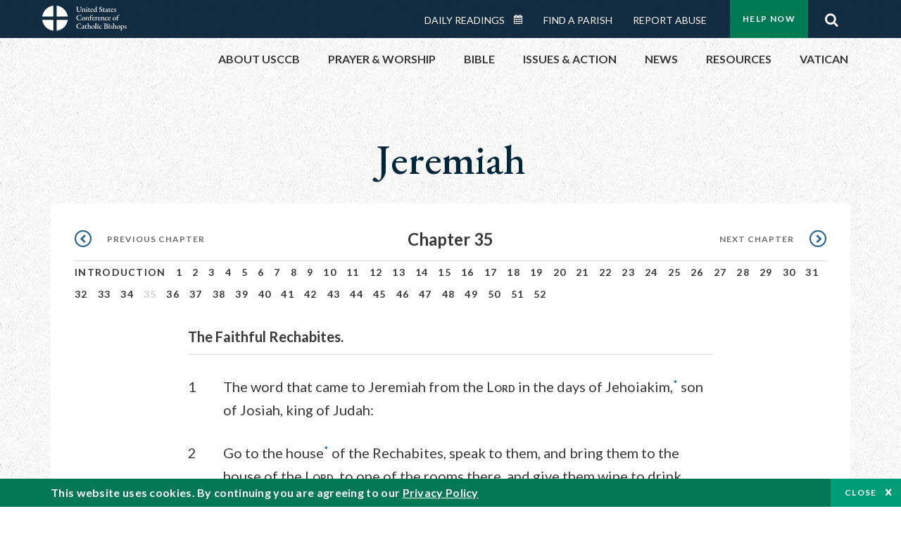

--- FILE ---
content_type: text/html; charset=UTF-8
request_url: https://bible.usccb.org/bible/jeremiah/35
body_size: 14793
content:
<!DOCTYPE html>
<html lang="en" dir="ltr" prefix="og: https://ogp.me/ns#">
  <head>
<!-- Google Tag Manager -->
<script>(function(w,d,s,l,i){w[l]=w[l]||[];w[l].push({'gtm.start':
new Date().getTime(),event:'gtm.js'});var f=d.getElementsByTagName(s)[0],
j=d.createElement(s),dl=l!='dataLayer'?'&l='+l:'';j.async=true;j.src=
'https://www.googletagmanager.com/gtm.js?id='+i+dl;f.parentNode.insertBefore(j,f);
})(window,document,'script','dataLayer','GTM-5JHPTP');</script>
<!-- End Google Tag Manager -->
    <meta charset="utf-8" />
<meta name="description" content="CHAPTER 35 The Faithful Rechabites. 1The word that came to Jeremiah from the LORD in the days of Jehoiakim,* son of Josiah, king of Judah: 2Go to the house* of the Rechabites, speak to them, and bring them to the house of the LORD, to one of the rooms there, and give them wine to drin" />
<link rel="canonical" href="https://bible.usccb.org/bible/jeremiah/35" />
<meta property="og:site_name" content="USCCB" />
<meta property="og:url" content="https://bible.usccb.org/bible/jeremiah/35" />
<meta property="og:title" content="Jeremiah, CHAPTER 35" />
<meta property="og:description" content="Daily Bible Readings, Podcast Audio and Videos and Prayers brought to you by the United States Conference of Catholic Bishops." />
<meta property="og:image" content="https://bible.usccb.org/sites/default/files/usccb_logo_text.png" />
<meta property="og:image:url" content="https://bible.usccb.org/sites/default/files/usccb_logo_text.png" />
<meta name="twitter:card" content="summary_large_image" />
<meta name="twitter:title" content="Jeremiah, CHAPTER 35" />
<meta name="twitter:site" content="@usccb" />
<meta name="twitter:description" content="Daily Bible Readings, Podcast Audio and Videos and Prayers brought to you by the United States Conference of Catholic Bishops." />
<meta name="twitter:creator" content="@usccb" />
<meta name="twitter:image" content="https://bible.usccb.org/sites/default/files/usccb_logo_text.png" />
<meta name="Generator" content="Drupal 10 (https://www.drupal.org)" />
<meta name="MobileOptimized" content="width" />
<meta name="HandheldFriendly" content="true" />
<meta name="viewport" content="width=device-width, initial-scale=1.0" />
<meta property="og:url" content="https://bible.usccb.org/bible/jeremiah/35" />
<meta property="og:title" content="Jeremiah, CHAPTER 35 | USCCB" />
<meta property="og:image" content="https://bible.usccb.org/themes/custom/usccb_readings/images/share.jpg" />
<meta property="twitter:card" content="summary" />
<meta property="twitter:title" content="Jeremiah, CHAPTER 35 | USCCB" />
<meta property="twitter:image" content="https://bible.usccb.org/themes/custom/usccb_readings/images/share.jpg" />
<meta property="twitter:url" content="https://bible.usccb.org/bible/jeremiah/35" />
<link rel="alternate" type="text/markdown" title="Jeremiah, CHAPTER 35" href="https://bible.usccb.org/bible/jeremiah/35.md" />
<link rel="icon" href="/sites/default/files/Ox8RYeG3.ico" type="image/vnd.microsoft.icon" />
<link rel="alternate" hreflang="en" href="https://bible.usccb.org/bible/jeremiah/35" />
<link rel="amphtml" href="https://bible.usccb.org/bible/jeremiah/35?amp" />

    <title>Jeremiah, CHAPTER 35 | USCCB</title>
    <link rel="stylesheet" media="all" href="/sites/default/files/css/css_nwZEUMRor3e8VPqiNcx6BoIMwMl2SFRjfI7g1g0NedM.css?delta=0&amp;language=en&amp;theme=usccb_readings&amp;include=eJxtjMEOAiEMRH8It59ESplgYwFDQbN-vZs1evIy780chjUWbcQngrChZR70lW1eURHE2H2nxP7zCncu8CB9gFoflU1fCFhRer8pDtS7KTcB_Rtj4oHgu0_Uz_NykRQHOGsrTsV6Yrv43O3o4aF4Op251Z6X4Q3GGkkd" />
<link rel="stylesheet" media="all" href="/sites/default/files/css/css_JDMbDnyz3oec4pEYs8M3JJkUqP7WY31Muh8oNfhZC8c.css?delta=1&amp;language=en&amp;theme=usccb_readings&amp;include=eJxtjMEOAiEMRH8It59ESplgYwFDQbN-vZs1evIy780chjUWbcQngrChZR70lW1eURHE2H2nxP7zCncu8CB9gFoflU1fCFhRer8pDtS7KTcB_Rtj4oHgu0_Uz_NykRQHOGsrTsV6Yrv43O3o4aF4Op251Z6X4Q3GGkkd" />

    
    <meta name="msvalidate.01" content="3269934155CEF2C15973D293DE678355" />
  </head>
  <body class="path-node page-node-type-bible">
<!-- Google Tag Manager (noscript) -->
<noscript><iframe src="https://www.googletagmanager.com/ns.html?id=GTM-5JHPTP"
height="0" width="0" style="display:none;visibility:hidden"></iframe></noscript>
<!-- End Google Tag Manager (noscript) -->
        <a href="#main-content" class="visually-hidden focusable skip-link">
      Skip to main content
    </a>
    
      <div class="dialog-off-canvas-main-canvas" data-off-canvas-main-canvas>
    <div class="layout-container">

  <header id="header" role="banner">
    <div class="container">
        <div class="region region-logo">
    <div id="block-ai-branding" class="block block-system block-system-branding-block">
  
    
        <a href="https://usccb.org" rel="home" class="site-logo">
      <img src="/themes/custom/usccb_readings/usccb-logo.svg" alt="Home" />
    </a>
      </div>

  </div>

        <div class="region region-header">
    <div class="wrapper">
      <div class="search-form block block-ai-search-form block-search-block" data-drupal-selector="search-form" id="block-searchblock">
  
    
  <span class="toggler icon-search"></span>
      <form action="/bible/jeremiah/35" method="post" id="search-form" accept-charset="UTF-8">
  <div class="js-form-item form-item js-form-type-textfield form-type-textfield js-form-item-search form-item-search form-no-label">
        <input data-drupal-selector="edit-search" type="text" id="edit-search" name="search" value="" size="60" maxlength="128" placeholder="Search" class="form-text" />

        </div>
<input data-drupal-selector="edit-submit" type="submit" id="edit-submit" name="op" value="Go" class="button js-form-submit form-submit" />
<input autocomplete="off" data-drupal-selector="form-czsbx2ykzsvclqcae3kwhgfxqn3zhrs-zv3lzzacwbi" type="hidden" name="form_build_id" value="form-CZsbx2ykzsvCLqCAe3Kwhgfxqn3zHRS-zV3lzZacWbI" />
<input data-drupal-selector="edit-search-form" type="hidden" name="form_id" value="search_form" />

</form>

  </div>


	<nav role="navigation" aria-labelledby="block-menu-top-buttons-menu" id="block-menu-top-buttons" class="block block-menu navigation menu--top-buttons">
            
  <h2 class="visually-hidden" id="block-menu-top-buttons-menu">Menu: Top Buttons</h2>
  

        
              <ul class="menu">
                                         
            
      <li class="menu-item mobile-off">
        <a href="https://usccb.org/help-now" class="btn big" target="_self" data-drupal-link-system-path="node/25731">Help Now</a>
              </li>
                                     
            
      <li class="menu-item mobile-on">
        <a href="https://bible.usccb.org/" class="btn big">Readings</a>
              </li>
                       
            
      <li class="menu-item">
        <a href="https://usccb.org/search" class="icon icon-search no-label" data-drupal-link-system-path="search">Search</a>
              </li>
        </ul>
  


  </nav>



	<nav role="navigation" aria-labelledby="block-menu-top-menu" id="block-menu-top" class="block block-menu navigation menu--top">
            
  <h2 class="visually-hidden" id="block-menu-top-menu">Menu: Top</h2>
  

        
              <ul class="menu">
                           
            
      <li class="menu-item">
        <a href="https://bible.usccb.org/" class="no-margin">Daily Readings</a>
              </li>
                       
            
      <li class="menu-item">
        <a href="https://bible.usccb.org/readings/calendar" class="icon-calendar no-name">Daily Readings Calendar</a>
              </li>
                       
            
      <li class="menu-item">
        <a href="https://usccb.org/mass-times" data-drupal-link-system-path="mass-times">Find a Parish</a>
              </li>
                       
            
      <li class="menu-item">
        <a href="https://usccb.org/committees/protection-children-young-people/how-report-abuse" data-drupal-link-system-path="node/51478">Report Abuse</a>
              </li>
        </ul>
  


  </nav>


    </div>
  </div>

    </div>
  </header>
  <div id="primary_menu" role="banner">
    <div class="container">
        <div class="region region-primary-menu">
    <div id="block-importedmenumain" class="block block-block-content block-block-content604d0cab-656d-4261-ab18-80c24d9bdbd0">
  
    
      
	<nav role="navigation" aria-labelledby="block-ai-main-menu-menu" id="block-ai-main-menu" class="block block-menu navigation menu--main">
            
  <h2 class="visually-hidden" id="block-ai-main-menu-menu">Main navigation</h2>
  

        
              <ul class="menu">
                                         
            
      <li class="menu-item mobile-on">
        <a href="https://bible.usccb.org/">Daily Readings</a>
              </li>
                       
            
      <li class="menu-item menu-item--expanded">
        <span class="linkoff">About USCCB</span>
                                <ul class="menu">
                           
            
      <li class="menu-item">
        <a href="https://usccb.org/about" data-drupal-link-system-path="node/25775">Our Role &amp; Mission</a>
              </li>
                       
            
      <li class="menu-item">
        <a href="https://usccb.org/about/strategic-plan">Mission Directive</a>
              </li>
                       
            
      <li class="menu-item">
        <a href="https://usccb.org/about/leadership" data-drupal-link-system-path="node/25809">Leadership</a>
              </li>
                       
            
      <li class="menu-item">
        <a href="https://usccb.org/about/bishops-and-dioceses" data-drupal-link-system-path="node/25779">Bishops and Dioceses</a>
              </li>
                       
            
      <li class="menu-item">
        <a href="https://usccb.org/offices" data-drupal-link-system-path="node/25825">Offices &amp; Committees</a>
              </li>
                       
            
      <li class="menu-item menu-item--collapsed">
        <a href="https://usccb.org/committees/communications/usccb-general-assemblies">Plenary Assemblies</a>
              </li>
                       
            
      <li class="menu-item">
        <a href="https://usccb.org/about/financial-reporting" data-drupal-link-system-path="node/25782">Financial Reporting</a>
              </li>
                       
            
      <li class="menu-item">
        <a href="https://usccb.org/careers" data-drupal-link-system-path="node/25777">Careers</a>
              </li>
                       
            
      <li class="menu-item">
        <a href="https://usccb.org/events" data-drupal-link-system-path="events">Events</a>
              </li>
                       
            
      <li class="menu-item">
        <a href="https://usccb.org/contact-us" data-drupal-link-system-path="node/25659">Contact</a>
              </li>
        </ul>
  
              </li>
                       
            
      <li class="menu-item menu-item--expanded">
        <span class="linkoff">Prayer &amp; Worship</span>
                                <ul class="menu">
                           
            
      <li class="menu-item">
        <a href="https://bible.usccb.org/readings/calendar">Daily Readings Calendar</a>
              </li>
                       
            
      <li class="menu-item">
        <a href="https://usccb.org/catholic-prayers" data-drupal-link-system-path="node/25816">Prayer</a>
              </li>
                       
            
      <li class="menu-item">
        <a href="https://usccb.org/mass-times" data-drupal-link-system-path="mass-times">Search Mass Times</a>
              </li>
                       
            
      <li class="menu-item">
        <a href="https://usccb.org/prayer-and-worship/the-mass" data-drupal-link-system-path="node/25850">The Mass</a>
              </li>
                       
            
      <li class="menu-item">
        <a href="https://usccb.org/prayer-and-worship/sacraments-and-sacramentals" data-drupal-link-system-path="node/25826">Sacraments</a>
              </li>
                       
            
      <li class="menu-item">
        <a href="https://usccb.org/prayer-and-worship/liturgy-of-the-hours" data-drupal-link-system-path="node/25818">Liturgy of the Hours</a>
              </li>
                       
            
      <li class="menu-item">
        <a href="https://usccb.org/prayer-worship/liturgical-year" data-drupal-link-system-path="node/49484">Liturgical Year &amp; Calendar</a>
              </li>
        </ul>
  
              </li>
                       
            
      <li class="menu-item menu-item--expanded">
        <span class="linkoff">Bible</span>
                                <ul class="menu">
                           
            
      <li class="menu-item">
        <a href="https://usccb.org/bible/understanding-the-bible" data-drupal-link-system-path="node/25778">Understanding the Bible</a>
              </li>
                       
            
      <li class="menu-item">
        <a href="https://bible.usccb.org/bible">Books of the Bible</a>
              </li>
                       
            
      <li class="menu-item">
        <a href="https://usccb.org/offices/new-american-bible/approved-translations-bible" data-drupal-link-system-path="node/41935">Approved Translations</a>
              </li>
                       
            
      <li class="menu-item">
        <a href="https://usccb.org/faq" data-drupal-link-system-path="taxonomy/term/8664">Bible FAQ</a>
              </li>
                       
            
      <li class="menu-item">
        <a href="https://usccb.org/offices/new-american-bible/study-materials" data-drupal-link-system-path="node/41917">Study Materials</a>
              </li>
                       
            
      <li class="menu-item">
        <a href="https://usccb.org/offices/new-american-bible/liturgy" data-drupal-link-system-path="node/41919">The Bible in Liturgy</a>
              </li>
                       
            
      <li class="menu-item">
        <a href="https://usccb.org/offices/new-american-bible/permissions" data-drupal-link-system-path="node/41922">Bible Permissions</a>
              </li>
        </ul>
  
              </li>
                       
            
      <li class="menu-item menu-item--expanded">
        <span class="linkoff">Issues &amp; Action</span>
                                <ul class="menu">
                                         
            
      <li class="menu-item menu-item--expanded opened no-closed">
        <span class="linkoff">Issues</span>
                                <ul class="menu">
                           
            
      <li class="menu-item">
        <a href="https://usccb.org/topics" data-drupal-link-system-path="node/25658">Topics</a>
              </li>
        </ul>
  
              </li>
                                     
            
      <li class="menu-item menu-item--expanded opened no-closed">
        <span class="linkoff">Act Now</span>
                                <ul class="menu">
                           
            
      <li class="menu-item">
        <a href="https://usccb.org/help-now" data-drupal-link-system-path="node/25731">Help Now</a>
              </li>
                       
            
      <li class="menu-item">
        <a href="https://usccb.org/take-action" data-drupal-link-system-path="node/30414">Take Action</a>
              </li>
                       
            
      <li class="menu-item">
        <a href="https://www.votervoice.net/USCCB/home" target="_blank">Contact Public Officials</a>
              </li>
                       
            
      <li class="menu-item">
        <a href="https://usccb.org/events" data-drupal-link-system-path="events">Meetings &amp; Events</a>
              </li>
                       
            
      <li class="menu-item">
        <a href="https://usccb.org/get-connected" data-drupal-link-system-path="node/25811">Get Connected</a>
              </li>
                       
            
      <li class="menu-item">
        <a href="https://usccb.org/issues-and-action/take-action-now/pray" data-drupal-link-system-path="node/25851">Pray</a>
              </li>
        </ul>
  
              </li>
        </ul>
  
              </li>
                                     
            
      <li class="menu-item menu-item--expanded align-right">
        <span class="linkoff">News</span>
                                <ul class="menu">
                           
            
      <li class="menu-item">
        <a href="https://usccb.org/newsroom" class="main-menu-link newsroom" data-drupal-link-system-path="newsroom">Newsroom</a>
              </li>
                       
            
      <li class="menu-item">
        <a href="https://usccb.org/newsroom?f%5B0%5D=type%3A9043" class="main-menu-link catholic-news-service" data-drupal-link-query="{&quot;f&quot;:[&quot;type:9043&quot;]}" data-drupal-link-system-path="newsroom">Catholic News Service</a>
              </li>
                       
            
      <li class="menu-item">
        <a href="https://usccb.org/offices/public-affairs" data-drupal-link-system-path="node/40">Public Affairs</a>
              </li>
                       
            
      <li class="menu-item">
        <a href="https://usccb.org/podcasts">Catholic Current Podcasts</a>
              </li>
        </ul>
  
              </li>
                                     
            
      <li class="menu-item menu-item--expanded align-right">
        <span class="linkoff">Resources</span>
                                <ul class="menu">
                           
            
      <li class="menu-item">
        <a href="https://usccb.org/resources" data-drupal-link-system-path="node/25748">Resource Library</a>
              </li>
                       
            
      <li class="menu-item">
        <a href="https://www.usccb.org/beliefs-and-teachings/what-we-believe/catechism/catechism-of-the-catholic-church">Catechism of the Catholic Church</a>
              </li>
                       
            
      <li class="menu-item">
        <a href="https://www.usccb.org/committees/jubilee-2025" title="Link to USCCB Jubilee 2025 ">Jubilee 2025</a>
              </li>
                       
            
      <li class="menu-item">
        <a href="https://usccb.org/get-connected" data-drupal-link-system-path="node/25811">Get Connected</a>
              </li>
                       
            
      <li class="menu-item">
        <a href="https://usccb.org/newsletters" data-drupal-link-system-path="node/50856">Newsletter Signup</a>
              </li>
                       
            
      <li class="menu-item">
        <a href="https://www.catholicnews.com/movie-reviews/" target="_blank">Movie Reviews</a>
              </li>
                       
            
      <li class="menu-item">
        <a href="https://usccb.org/events" data-drupal-link-system-path="events">Events Calendar</a>
              </li>
        </ul>
  
              </li>
                                     
            
      <li class="menu-item menu-item--expanded align-right">
        <span title="Link list for Vatican website">Vatican</span>
                                <ul class="menu">
                           
            
      <li class="menu-item">
        <a href="https://www.vatican.va/content/vatican/en.html" title="The Holy See Website">The Holy See</a>
              </li>
                       
            
      <li class="menu-item">
        <a href="https://www.vaticannews.va/" title="News from the Vatican website">Vatican News</a>
              </li>
        </ul>
  
              </li>
        </ul>
  


  </nav>

  </div>
<div id="block-colorlogo" class="b-color-logo block block-block-content block-block-contentac11a3d7-d882-4a0b-868e-977b3c672af2">
  
    
      
	<p><a href="/"><img alt="United States Conference of Catholic Bishops" data-entity-type="file" data-entity-uuid="be71ae96-e4ab-488a-adc1-259f103ab267" src="/sites/default/files/inline-images/usccb-logo-color.png" width="600" height="180" loading="lazy"></a></p>


  </div>
<div class="search-form mobile block block-ai-search-form block-search-block" data-drupal-selector="search-form-2" id="block-searchblock-2">
  
    
      <form action="/bible/jeremiah/35" method="post" id="search-form--2" accept-charset="UTF-8">
  <div class="js-form-item form-item js-form-type-textfield form-type-textfield js-form-item-search form-item-search form-no-label">
        <input data-drupal-selector="edit-search" type="text" id="edit-search--2" name="search" value="" size="60" maxlength="128" placeholder="Search" class="form-text" />

        </div>
<input data-drupal-selector="edit-submit" type="submit" id="edit-submit--2" name="op" value="Go" class="button js-form-submit form-submit" />
<input autocomplete="off" data-drupal-selector="form-2t1txoslad5opz0ypfopm3foub6s6vroshxyvllba-0" type="hidden" name="form_build_id" value="form-2T1txOslAd5OPZ0YPFopM3fouB6s6vROShXYvLlbA-0" />
<input data-drupal-selector="edit-search-form-2" type="hidden" name="form_id" value="search_form" />

</form>

  </div>

  </div>

    </div>
  </div>

  

  

  

  

  <main id="page" role="main">
    <div id="page-container">
      <a id="main-content" tabindex="-1"></a>      <div class="layout-content">
          <div class="region region-content">
    <div data-drupal-messages-fallback class="hidden"></div>
<div id="block-usccb-readings-content" class="block block-system block-system-main-block">
  
    
      <div class="wr-block b-title-page padding-top-s padding-bottom-xxs to-center">
  <div class="container">
    <div class="row">
      <div class="p-wrap">
        <div class="innerblock">
          <h1 class="title-page">Jeremiah</h1>
        </div>
      </div>
    </div>
  </div>
</div>
<div class="page-container book-page">
  <div class="content">
    <div class="wr-block b-pager padding-top-s border-bottom">
      <div class="container">
        <div class="row">
          <div class="p-wrap">
            <div class="innerblock">
              <nav class="pager" role="navigation" aria-labelledby="pagination-heading">
                <h4 class="pager__heading visually-hidden">Pagination</h4>
                <ul class="pager__items js-pager__items">
                  <li class="pager__item pager__item--previous disabled">
                                                                    <a href="/bible/jeremiah/34" title="Go to previous page" rel="prev">
                          <span class="visually-hidden">Previous chapter</span>
                          <span aria-hidden="true">Previous chapter</span
                        >
                        </a>
                                      </li>
                  <li class="pager__item is-active">Chapter 35</li>
                  <li class="pager__item pager__item--next">
                                        <a href="/bible/jeremiah/36" title="Go to next page" rel="next">
                                          <span class="visually-hidden">Next chapter</span>
                      <span aria-hidden="true">Next chapter</span>
                                        </a>
                                      </li>
                </ul>
              </nav>
            </div>
          </div>
        </div>
      </div>
    </div>
    <div class="wr-block b-contents">
      <div class="container">
        <div class="row">
          <div class="p-wrap">
            <div class="innerblock">
                <div class="views-element-container"><div class="view view-bible-navigation view-id-bible_navigation view-display-id-block_1 js-view-dom-id-ca3d124d414f92a67bab65abf836e19a63865d752f1077f32497174b95c4125b">
  
    
      
      <div class="view-content">
      <div class="item-list">
  
  <ul class="items">

          <li><div class="views-field views-field-name"><span class="field-content">            <a href="/bible/jeremiah/0">Introduction</a>
    </span></div></li>
          <li><div class="views-field views-field-name"><span class="field-content">            <a href="/bible/jeremiah/1">1</a>
    </span></div></li>
          <li><div class="views-field views-field-name"><span class="field-content">            <a href="/bible/jeremiah/2">2</a>
    </span></div></li>
          <li><div class="views-field views-field-name"><span class="field-content">            <a href="/bible/jeremiah/3">3</a>
    </span></div></li>
          <li><div class="views-field views-field-name"><span class="field-content">            <a href="/bible/jeremiah/4">4</a>
    </span></div></li>
          <li><div class="views-field views-field-name"><span class="field-content">            <a href="/bible/jeremiah/5">5</a>
    </span></div></li>
          <li><div class="views-field views-field-name"><span class="field-content">            <a href="/bible/jeremiah/6">6</a>
    </span></div></li>
          <li><div class="views-field views-field-name"><span class="field-content">            <a href="/bible/jeremiah/7">7</a>
    </span></div></li>
          <li><div class="views-field views-field-name"><span class="field-content">            <a href="/bible/jeremiah/8">8</a>
    </span></div></li>
          <li><div class="views-field views-field-name"><span class="field-content">            <a href="/bible/jeremiah/9">9</a>
    </span></div></li>
          <li><div class="views-field views-field-name"><span class="field-content">            <a href="/bible/jeremiah/10">10</a>
    </span></div></li>
          <li><div class="views-field views-field-name"><span class="field-content">            <a href="/bible/jeremiah/11">11</a>
    </span></div></li>
          <li><div class="views-field views-field-name"><span class="field-content">            <a href="/bible/jeremiah/12">12</a>
    </span></div></li>
          <li><div class="views-field views-field-name"><span class="field-content">            <a href="/bible/jeremiah/13">13</a>
    </span></div></li>
          <li><div class="views-field views-field-name"><span class="field-content">            <a href="/bible/jeremiah/14">14</a>
    </span></div></li>
          <li><div class="views-field views-field-name"><span class="field-content">            <a href="/bible/jeremiah/15">15</a>
    </span></div></li>
          <li><div class="views-field views-field-name"><span class="field-content">            <a href="/bible/jeremiah/16">16</a>
    </span></div></li>
          <li><div class="views-field views-field-name"><span class="field-content">            <a href="/bible/jeremiah/17">17</a>
    </span></div></li>
          <li><div class="views-field views-field-name"><span class="field-content">            <a href="/bible/jeremiah/18">18</a>
    </span></div></li>
          <li><div class="views-field views-field-name"><span class="field-content">            <a href="/bible/jeremiah/19">19</a>
    </span></div></li>
          <li><div class="views-field views-field-name"><span class="field-content">            <a href="/bible/jeremiah/20">20</a>
    </span></div></li>
          <li><div class="views-field views-field-name"><span class="field-content">            <a href="/bible/jeremiah/21">21</a>
    </span></div></li>
          <li><div class="views-field views-field-name"><span class="field-content">            <a href="/bible/jeremiah/22">22</a>
    </span></div></li>
          <li><div class="views-field views-field-name"><span class="field-content">            <a href="/bible/jeremiah/23">23</a>
    </span></div></li>
          <li><div class="views-field views-field-name"><span class="field-content">            <a href="/bible/jeremiah/24">24</a>
    </span></div></li>
          <li><div class="views-field views-field-name"><span class="field-content">            <a href="/bible/jeremiah/25">25</a>
    </span></div></li>
          <li><div class="views-field views-field-name"><span class="field-content">            <a href="/bible/jeremiah/26">26</a>
    </span></div></li>
          <li><div class="views-field views-field-name"><span class="field-content">            <a href="/bible/jeremiah/27">27</a>
    </span></div></li>
          <li><div class="views-field views-field-name"><span class="field-content">            <a href="/bible/jeremiah/28">28</a>
    </span></div></li>
          <li><div class="views-field views-field-name"><span class="field-content">            <a href="/bible/jeremiah/29">29</a>
    </span></div></li>
          <li><div class="views-field views-field-name"><span class="field-content">            <a href="/bible/jeremiah/30">30</a>
    </span></div></li>
          <li><div class="views-field views-field-name"><span class="field-content">            <a href="/bible/jeremiah/31">31</a>
    </span></div></li>
          <li><div class="views-field views-field-name"><span class="field-content">            <a href="/bible/jeremiah/32">32</a>
    </span></div></li>
          <li><div class="views-field views-field-name"><span class="field-content">            <a href="/bible/jeremiah/33">33</a>
    </span></div></li>
          <li><div class="views-field views-field-name"><span class="field-content">            <a href="/bible/jeremiah/34">34</a>
    </span></div></li>
          <li><div class="views-field views-field-name"><span class="field-content">            35
    </span></div></li>
          <li><div class="views-field views-field-name"><span class="field-content">            <a href="/bible/jeremiah/36">36</a>
    </span></div></li>
          <li><div class="views-field views-field-name"><span class="field-content">            <a href="/bible/jeremiah/37">37</a>
    </span></div></li>
          <li><div class="views-field views-field-name"><span class="field-content">            <a href="/bible/jeremiah/38">38</a>
    </span></div></li>
          <li><div class="views-field views-field-name"><span class="field-content">            <a href="/bible/jeremiah/39">39</a>
    </span></div></li>
          <li><div class="views-field views-field-name"><span class="field-content">            <a href="/bible/jeremiah/40">40</a>
    </span></div></li>
          <li><div class="views-field views-field-name"><span class="field-content">            <a href="/bible/jeremiah/41">41</a>
    </span></div></li>
          <li><div class="views-field views-field-name"><span class="field-content">            <a href="/bible/jeremiah/42">42</a>
    </span></div></li>
          <li><div class="views-field views-field-name"><span class="field-content">            <a href="/bible/jeremiah/43">43</a>
    </span></div></li>
          <li><div class="views-field views-field-name"><span class="field-content">            <a href="/bible/jeremiah/44">44</a>
    </span></div></li>
          <li><div class="views-field views-field-name"><span class="field-content">            <a href="/bible/jeremiah/45">45</a>
    </span></div></li>
          <li><div class="views-field views-field-name"><span class="field-content">            <a href="/bible/jeremiah/46">46</a>
    </span></div></li>
          <li><div class="views-field views-field-name"><span class="field-content">            <a href="/bible/jeremiah/47">47</a>
    </span></div></li>
          <li><div class="views-field views-field-name"><span class="field-content">            <a href="/bible/jeremiah/48">48</a>
    </span></div></li>
          <li><div class="views-field views-field-name"><span class="field-content">            <a href="/bible/jeremiah/49">49</a>
    </span></div></li>
          <li><div class="views-field views-field-name"><span class="field-content">            <a href="/bible/jeremiah/50">50</a>
    </span></div></li>
          <li><div class="views-field views-field-name"><span class="field-content">            <a href="/bible/jeremiah/51">51</a>
    </span></div></li>
          <li><div class="views-field views-field-name"><span class="field-content">            <a href="/bible/jeremiah/52">52</a>
    </span></div></li>
    
  </ul>

</div>

    </div>
  
          </div>
</div>

            </div>
          </div>
        </div>
      </div>
    </div>

    <div class="p-wrap col-lg-10 offset-lg-1 col-xl-8 offset-xl-2 col-xxl-6 offset-xxl-3 ">
      <div class="row-2">
        
        <div class="contentarea" id="scribeI"><h3 class=",chŠ" id="30035000">CHAPTER 35</h3>
<p class="pf"><b>The Faithful Rechabites.</b>
<a name="30035001"><span class="bcv">1</span>The word that came to Jeremiah from the L<small>ORD</small> in the days of Jehoiakim,<a class="fnref" href="#30035001-1"><sup>*</sup></a> son of Josiah, king of Judah:
<a name="30035002"><span class="bcv">2</span>Go to the house<a class="fnref" href="#30035002-1"><sup>*</sup></a> of the Rechabites, speak to them, and bring them to the house of the L<small>ORD</small>, to one of the rooms there, and give them wine to drink.
<a name="30035003"><span class="bcv">3</span>So I took Jaazaniah, son of Jeremiah, son of Habazziniah, his brothers and all his sons—the whole house of the Rechabites—
<a name="30035004"><span class="bcv">4</span>and I brought them to the house of the L<small>ORD</small>, to the room of the sons of Hanan,<a class="fnref" href="#30035004-1"><sup>*</sup></a> son of Igdaliah, the man of God, next to the room of the princes above the room of Maaseiah, son of Shallum, the guard at the entrance.
<a name="30035005"><span class="bcv">5</span>I set before the Rechabites bowls full of wine, and cups, and said to them, “Drink some wine.”
</a></a></a></a></a></p>
<p>
<a name="30035006"><span class="bcv">6</span>“We do not drink wine,” they said to me; “Jonadab,<a class="fnref" href="#30035006-1"><sup>*</sup></a> Rechab’s son, our father, commanded us, ‘Neither you nor your children shall ever drink wine.<a class="enref" href="#30035006-a"><sup>a</sup></a>
<a name="30035007"><span class="bcv">7</span>Build no house and sow no seed; do not plant vineyards or own any. You must dwell in tents all your lives, so that you may live long on the land where you live as resident aliens.’
<a name="30035008"><span class="bcv">8</span>We have obeyed Jonadab, Rechab’s son, our father, in everything that he commanded us: not drinking wine as long as we live—neither we nor our wives nor our sons nor our daughters;
<a name="30035009"><span class="bcv">9</span>not building houses to live in; not owning vineyards or fields or crops.
<a name="30035010"><span class="bcv">10</span>We live in tents, doing everything our father Jonadab commanded us.
<a name="30035011"><span class="bcv">11</span>But when Nebuchadnezzar, king of Babylon, invaded this land, we said, ‘Come, let us go into Jerusalem to escape the army of the Chaldeans and the army of the Arameans.’<a class="fnref" href="#30035011-1"><sup>*</sup></a> That is why we are now living in Jerusalem.”<a class="enref" href="#30035011-b"><sup>b</sup></a>
</a></a></a></a></a></a></p>
<p>
<a name="30035012"><span class="bcv">12</span>Then the word of the L<small>ORD</small> came to Jeremiah:
<a name="30035013"><span class="bcv">13</span>Thus says the L<small>ORD</small> of hosts, the God of Israel: Go, say to the people of Judah and to the inhabitants of Jerusalem: Will you not take correction and obey my words?—oracle of the L<small>ORD</small>.<a class="enref" href="#30035013-c"><sup>c</sup></a>
<a name="30035014"><span class="bcv">14</span>The words of Jonadab, Rechab’s son, by which he commanded his children not to drink wine, have been upheld: to this day they have not drunk wine; they obeyed their ancestor’s command. I, however, have spoken to you time and again. But you did not obey me!<a class="enref" href="#30035014-d"><sup>d</sup></a>
<a name="30035015"><span class="bcv">15</span>Time and again I sent you all my servants the prophets, saying: Turn away, each of you, from your evil way and reform your actions! Do not follow other gods to serve them that you may remain in the land which I gave you and your ancestors. But you did not pay attention. You did not obey me.<a class="enref" href="#30035015-e"><sup>e</sup></a>
<a name="30035016"><span class="bcv">16</span>Yes, the children of Jonadab, Rechab’s son, upheld the command which their father laid on them. But this people has not obeyed me!
<a name="30035017"><span class="bcv">17</span>Now, therefore, says the L<small>ORD</small> God of hosts, the God of Israel: I will soon bring upon Judah and all the inhabitants of Jerusalem every evil with which I threatened them because I spoke but they did not obey, I called but they did not answer.<a class="enref" href="#30035017-f"><sup>f</sup></a>
</a></a></a></a></a></a></p>
<p>
<a name="30035018"><span class="bcv">18</span>But to the house of the Rechabites Jeremiah said: Thus says the L<small>ORD</small> of hosts, the God of Israel: Since you have obeyed the command of Jonadab, your father, kept all his commands and done everything he commanded you,
<a name="30035019"><span class="bcv">19</span>therefore, thus says the L<small>ORD</small> of hosts, the God of Israel: Never shall there fail to be a descendant of Jonadab, Rechab’s son, standing in my presence.
</a></a></p>
<p class="fn" id="30035001-1">* [<a href="https://bible.usccb.org/bible/jer/35?1#30035001">35:1</a>] <span class="ver">In the days of Jehoiakim</span>: probably in 599 or 598 B.C. (cf. <a href="https://bible.usccb.org/bible/2kgs/24?1#12024001">2&nbsp;Kgs 24:1</a>–<a href="https://bible.usccb.org/bible/2kgs/24?2#12024002">2</a>).</p>
<p class="fn" id="30035002-1">* [<a href="https://bible.usccb.org/bible/jer/35?2#30035002">35:2</a>] <span class="ver">House</span>: both members of the family of Rechab (cf. v. <a href="https://bible.usccb.org/bible/jer/35?3#30035003">3</a>) and the place where they live; cf. note on v. <a href="https://bible.usccb.org/bible/jer/35?11#30035011">11</a>. <span class="ver">The Rechabites</span>: traditionalists who rejected the settled agricultural and urban cultures to which other Israelites had assimilated, maintaining their loyalty to the Lord by perpetuating the semi-nomadic life of their distant ancestors (cf. <a href="https://bible.usccb.org/bible/2kgs/10?15#12010015">2&nbsp;Kgs 10:15</a>–<a href="https://bible.usccb.org/bible/2kgs/10?17#12010017">17</a>). Jeremiah contrasts their adherence to their vows with the Judahites’ disregard for divine commands.</p>
<p class="fn" id="30035004-1">* [<a href="https://bible.usccb.org/bible/jer/35?4#30035004">35:4</a>] <span class="ver">The sons of Hanan</span>: probably disciples of Hanan. <span class="ver">Man of God</span>: occurring only here in Jeremiah, the title frequently is applied to prophets: e.g., Samuel (<a href="https://bible.usccb.org/bible/1sm/9?6#09009006">1&nbsp;Sm 9:6</a>–<a href="https://bible.usccb.org/bible/1sm/9?10#09009010">10</a>), Elijah (<a href="https://bible.usccb.org/bible/2kgs/1?9#12001009">2&nbsp;Kgs 1:9</a>–<a href="https://bible.usccb.org/bible/2kgs/1?13#12001013">13</a>), Elisha (<a href="https://bible.usccb.org/bible/2kgs/4?#12004000">2&nbsp;Kgs 4</a>–<a href="https://bible.usccb.org/bible/2kgs/13?#12013000">13</a>). Whatever the function of the sons of Hanan, they encourage Jeremiah by lending him their room. <span class="ver">Maaseiah</span>: perhaps the father of the priest Zephaniah (<a href="https://bible.usccb.org/bible/jer/29?25#30029025">29:25</a>; <a href="https://bible.usccb.org/bible/jer/37?3#30037003">37:3</a>). <span class="ver">Guard at the entrance</span>: an important priestly responsibility (cf. <a href="https://bible.usccb.org/bible/jer/52?24#30052024">52:24</a>).</p>
<p class="fn" id="30035006-1">* [<a href="https://bible.usccb.org/bible/jer/35?6#30035006">35:6</a>] <span class="ver">Jonadab</span>: another spelling of Jehonadab, a contemporary of King Jehu; cf. <a href="https://bible.usccb.org/bible/2kgs/10?15#12010015">2&nbsp;Kgs 10:15</a>–<a href="https://bible.usccb.org/bible/2kgs/10?17#12010017">17</a>.</p>
<p class="fn" id="30035011-1">* [<a href="https://bible.usccb.org/bible/jer/35?11#30035011">35:11</a>] <span class="ver">The army of the Arameans</span>: Nebuchadnezzar enlisted the help of Judah’s neighbors in his assault on Jerusalem. <span class="ver">Living in Jerusalem</span>: the current military threat and the prospect of being killed or captured as plunder drove the Rechabites into the city and away from their tents.</p>
<p class="en" id="30035006-a">a. [<a href="https://bible.usccb.org/bible/jer/35?6#30035006">35:6</a>] <a href="https://bible.usccb.org/bible/jgs/4?17#07004017">Jgs 4:17</a>, <a href="https://bible.usccb.org/bible/jgs/4?24#07004024">24</a>; <a href="https://bible.usccb.org/bible/1sm/15?6#09015006">1&nbsp;Sm 15:6</a>; <a href="https://bible.usccb.org/bible/2kgs/10?15#12010015">2&nbsp;Kgs 10:15</a>–<a href="https://bible.usccb.org/bible/2kgs/10?17#12010017">17</a>.</p>
<p class="en" id="30035011-b">b. [<a href="https://bible.usccb.org/bible/jer/35?11#30035011">35:11</a>] <a href="https://bible.usccb.org/bible/2kgs/24?1#12024001">2&nbsp;Kgs 24:1</a>–<a href="https://bible.usccb.org/bible/2kgs/24?2#12024002">2</a>.</p>
<p class="en" id="30035013-c">c. [<a href="https://bible.usccb.org/bible/jer/35?13#30035013">35:13</a>] <a href="https://bible.usccb.org/bible/jer/32?33#30032033">Jer 32:33</a>.</p>
<p class="en" id="30035014-d">d. [<a href="https://bible.usccb.org/bible/jer/35?14#30035014">35:14</a>] <a href="https://bible.usccb.org/bible/jer/7?13#30007013">Jer 7:13</a>; <a href="https://bible.usccb.org/bible/jer/25?3#30025003">25:3</a>; <a href="https://bible.usccb.org/bible/2chr/36?15#14036015">2&nbsp;Chr 36:15</a>–<a href="https://bible.usccb.org/bible/2chr/36?16#14036016">16</a>.</p>
<p class="en" id="30035015-e">e. [<a href="https://bible.usccb.org/bible/jer/35?15#30035015">35:15</a>] <a href="https://bible.usccb.org/bible/jer/25?4#30025004">Jer 25:4</a>–<a href="https://bible.usccb.org/bible/jer/25?5#30025005">5</a>, <a href="https://bible.usccb.org/bible/jer/25?7#30025007">7</a>.</p>
<p class="en" id="30035017-f">f. [<a href="https://bible.usccb.org/bible/jer/35?17#30035017">35:17</a>] <a href="https://bible.usccb.org/bible/jer/11?8#30011008">Jer 11:8</a>–<a href="https://bible.usccb.org/bible/jer/11?9#30011009">9</a>.</p>
<h2 class="bksect">VII. JEREMIAH AND THE FALL OF JERUSALEM</h2>
</div>
        
        <div class="wr-block b-button-container social border-top padding-top-xxs bg-white ">
          <div class="container">
            <div class="row">
                <div class="p-wrap">
                  <div class="innerblock">
                    <div class="addthis_inline_share_toolbox"></div>
                  </div>
                </div>
            </div>
          </div>
        </div>
        <div class="b-note wr-block small padding-top-l padding-bottom-xxs bg-white">
          <div class="container">
            <div class="row">
              <div class="p-wrap">
                <div class="innerblock">
                  <p>Copyright 2019-2026 USCCB, please review our <a href="/about/privacy-policy.cfm">Privacy Policy</a></p>
                </div>
              </div>
            </div>
          </div>
        </div>
      </div>
    </div>

    <div class="wr-block b-pager padding-top-xxs padding-bottom-xs border-top">
      <div class="container">
        <div class="row">
          <div class="p-wrap">
            <div class="innerblock">
              <nav class="pager" role="navigation" aria-labelledby="pagination-heading">
                <h4 class="pager__heading visually-hidden">Pagination</h4>
                <ul class="pager__items js-pager__items">
                  <li class="pager__item pager__item--previous disabled">
                                                                    <a href="/bible/jeremiah/34" title="Go to previous page" rel="prev">
                          <span class="visually-hidden">Previous chapter</span>
                          <span aria-hidden="true">Previous chapter</span
                        >
                        </a>
                                      </li>
                  <li class="pager__item is-active">Chapter 35</li>
                  <li class="pager__item pager__item--next">
                                        <a href="/bible/jeremiah/36" title="Go to next page" rel="next">
                                          <span class="visually-hidden">Next chapter</span>
                      <span aria-hidden="true">Next chapter</span>
                                        </a>
                                      </li>
                </ul>
              </nav>
            </div>
          </div>
        </div>
      </div>
    </div>
  </div>
</div>


  </div>

  </div>

      </div>
      
          </div>
  </main>
</div>
<footer id="footer" role="contentinfo">
    <div class="footer-top">
    <div id="block-importedfooter" class="block block-block-content block-block-contentb9bf0ef6-3238-49bf-88a2-de302da51266">
  
    
      
	<footer id="footer" role="contentinfo">
    <div class="footer-top">
    <div id="block-footer-top" class="wr-block b-button-container to-center padding-top-xl padding-bottom-m border-bottom block-system block-system-menu-blockfooter-top">
  <div class="container">
    <div class="row">
      <div class="p-wrap">
        <div class="innerblock">
          
                      <h2>Dive into God's Word</h2>
                    
                      
              <ul class="menu-list">
                    <li class="menu-item">
        <a href="https://bible.usccb.org/" class="btn ocean light-blue transparent">Daily Readings</a>
              </li>
                <li class="menu-item">
        <a href="https://bible.usccb.org/podcasts/audio" class="btn ocean light-blue transparent">Listen to Podcasts</a>
              </li>
                <li class="menu-item">
        <a href="https://bible.usccb.org/podcasts/video" class="btn ocean light-blue transparent">Watch our Videos</a>
              </li>
        </ul>
  


                  </div>
      </div>
    </div>
  </div>
</div>
<div id="block-footer-about-usccb" class="wr-block b-footer-links width-minus padding-top-s block-block-content block-block-contentabce5388-21d1-4692-91ae-f80a92f2f37c">
  <div class="container">
    <div class="row">
      <div class="p-wrap">
        <div class="innerblock">
          <div class="content block-7-5">
            <div class="first">
              
                              <h6>About USCCB</h6>
                               
                              <p>The United States Conference of Catholic Bishops’ (USCCB’s) mission is to encounter the mercy of Christ and to accompany His people with joy.</p>
                          </div>
            <div class="second">
              <a href="https://usccb.org/about/index.cfm" class="btn">Learn More</a>
            </div>
          </div>
        </div>
      </div>
    </div>
  </div>
</div>

  </div>

  <div class="footer-center">
    <div class="container">
      <div class="row">
          <div class="footer-center-first col-sm-6 col-lg-3">
    <div class="views-element-container block block-views block-views-blockfooter-topics-block-1 wr-block b-footer-links padding-top-m padding-bottom-s" id="block-views-block-footer-topics-block-1">
	<div class="container">
		<div class="row">
			<div class="p-wrap">
				<div class="innerblock">
				  
				  					<h6>Topics</h6>
				  				  
				  					<div class="js-view-dom-id-a6e4c523239ff5170ac523a84612448e67cdf5ddcd40eba8fd630d286f5a14d5">
  
  
  

  
  
  

  <ul class="menu-list">
		  <li class="menu-item"><a href="https://usccb.org/committees/pro-life-activities/abortion">Abortion</a></li>
		  <li class="menu-item"><a href="https://usccb.org/committees/international-justice-and-peace/africa">Africa</a></li>
		  <li class="menu-item"><a href="https://usccb.org/committees/african-american-affairs">African American</a></li>
		  <li class="menu-item"><a href="https://www.usccb.org">Annual Report</a></li>
		  <li class="menu-item"><a href="https://usccb.org/committees/international-justice-and-peace/asia">Asia</a></li>
		  <li class="menu-item"><a href="https://usccb.org/committees/asian-and-pacific-island-affairs">Asian/Pacific Islander</a></li>
		  <li class="menu-item"><a href="https://usccb.org/committees/pro-life-activities/assisted-suicide-euthanasia">Assisted Suicide</a></li>
		  <li class="menu-item"><a href="https://bible.usccb.org/bible">Bible</a></li>
		  <li class="menu-item"><a href="https://usccb.org/committees/pro-life-activities/bioethics-materials">Bioethics</a></li>
		  <li class="menu-item"><a href="https://usccb.org/committees/doctrine">Canon Law</a></li>
		  <li class="menu-item"><a href="https://usccb.org/committees/evangelization-catechesis">Catechesis</a></li>
		  <li class="menu-item"><a href="https://usccb.org/committees/evangelization-catechesis/leadership-institute-catechetical-sunday-2020">Catechetical Sunday</a></li>
		  <li class="menu-item"><a href="https://usccb.org/committees/protection-children-young-people">Catholic Safeguards</a></li>
	</ul>

    

  
  

        <a href="https://usccb.org/topics" class="more">EXPAND ALL TOPICS</a>
  
  
</div>


				  				</div>
			</div>
		</div>
	</div>
</div>

  </div>

          <div class="footer-center-second col-sm-6 col-lg-3">
    <div id="block-footer-prayer-worship" class="wr-block b-footer-links padding-top-m padding-bottom-s block-system block-system-menu-blockfooter-prayer-worship">
  <div class="container">
    <div class="row">
      <div class="p-wrap">
        <div class="innerblock">
          
                      <h6>Prayer &amp; Worship</h6>
                    
                      
              <ul class="menu-list">
                    <li class="menu-item">
        <a href="https://bible.usccb.org/readings/calendar">Daily Readings Calendar</a>
              </li>
                <li class="menu-item">
        <a href="https://bible.usccb.org/bible">Books of the BIble</a>
              </li>
                <li class="menu-item">
        <a href="https://www.usccb.org/mass-times">Search Mass Times</a>
              </li>
                <li class="menu-item">
        <a href="https://usccb.org/prayer-and-worship/prayers-and-devotions">Prayer</a>
              </li>
                <li class="menu-item">
        <a href="https://usccb.org/prayer-worship/liturgical-year" data-drupal-link-system-path="node/49484">Liturgical Year &amp; Calendar</a>
              </li>
                <li class="menu-item">
        <a href="https://usccb.org/prayer-and-worship/sacraments-and-sacramentals" data-drupal-link-system-path="node/25826">Sacraments</a>
              </li>
                <li class="menu-item">
        <a href="https://usccb.org/prayer-and-worship/liturgy-of-the-hours" data-drupal-link-system-path="node/25818">Liturgy of the Hours</a>
              </li>
                <li class="menu-item">
        <a href="https://usccb.org/prayer-and-worship/the-mass" data-drupal-link-system-path="node/25850">The Mass</a>
              </li>
        </ul>
  


                  </div>
      </div>
    </div>
  </div>
</div>

  </div>

          <div class="footer-center-third col-sm-6 col-lg-3">
    <div id="block-footer-act-now" class="wr-block b-footer-links padding-top-m padding-bottom-s block-system block-system-menu-blockfooter-act-now">
  <div class="container">
    <div class="row">
      <div class="p-wrap">
        <div class="innerblock">
          
                      <h6>Get Involved to Act Now</h6>
                    
                      
              <ul class="menu-list">
                    <li class="menu-item">
        <a href="https://usccb.org/take-action" data-drupal-link-system-path="node/30414">Take Action</a>
              </li>
                <li class="menu-item">
        <a href="https://usccb.org/help-now" data-drupal-link-system-path="node/25731">Help Now</a>
              </li>
                <li class="menu-item">
        <a href="https://usccb.org/events" data-drupal-link-system-path="events">Meetings &amp; Events</a>
              </li>
                <li class="menu-item">
        <a href="https://usccb.org/issues-and-action/take-action-now/pray" data-drupal-link-system-path="node/25851">Pray</a>
              </li>
        </ul>
  


                  </div>
      </div>
    </div>
  </div>
</div>

  </div>

          <div class="footer-center-four col-sm-6 col-lg-3">
    <div id="block-footer-quick-links" class="wr-block b-footer-links padding-top-m padding-bottom-s block-system block-system-menu-blockfooter-quick-links">
  <div class="container">
    <div class="row">
      <div class="p-wrap">
        <div class="innerblock">
          
                      <h6>Quick Links</h6>
                    
                      
              <ul class="menu-list">
                    <li class="menu-item">
        <a href="https://usccb.org/mass-times" data-drupal-link-system-path="mass-times">Parish/Mass Finder</a>
              </li>
                <li class="menu-item">
        <a href="https://usccb.org/resources" data-drupal-link-system-path="node/25748">Resources</a>
              </li>
                <li class="menu-item">
        <a href="https://usccb.org/events" data-drupal-link-system-path="events">Calendars</a>
              </li>
                <li class="menu-item">
        <a href="https://usccb.org/newsletters" data-drupal-link-system-path="node/50856">Newsletter Signup</a>
              </li>
                <li class="menu-item">
        <a href="https://usccb.org/get-connected" data-drupal-link-system-path="node/25811">Social Media</a>
              </li>
        </ul>
  


                  </div>
      </div>
    </div>
  </div>
</div>

  </div>

      </div>
    </div>
  </div>
    <div class="footer-bottom">
    <div id="block-footer-copyrights" class="wr-block b-footer-social padding-top-xxs block-block-content block-block-content0fa4f9a0-12d6-4ead-8916-14bb0b50b99f">
  <div class="container">
    <div class="row">
      <div class="p-wrap">
        <div class="innerblock">
          <div class="content block-9-3">
            <div class="first">
              
                                                          
                              <p>©2025 United States Conference of Catholic Bishops</p>
                          </div>
            <div class="second b-social">
              
              <ul class="nav">
                          
                            
      <li class="nav-item">
        <a href="https://twitter.com/usccb" class="icon-twitter nav-link" target="_blank" rel="nofollow">Twitter</a>
              </li>
                      
                            
      <li class="nav-item">
        <a href="https://www.facebook.com/usccb" class="icon-facebook nav-link" target="_blank" rel="nofollow">Facebook</a>
              </li>
                      
                            
      <li class="nav-item">
        <a href="https://www.youtube.com/user/usccb" class="icon-youtube nav-link" target="_blank" rel="nofollow">Youtube</a>
              </li>
                      
                            
      <li class="nav-item">
        <a href="https://www.linkedin.com/company/usccb/" class="icon-linkedin nav-link" target="_blank" rel="nofollow">Linkedin</a>
              </li>
                      
                            
      <li class="nav-item">
        <a href="https://www.instagram.com/usccb/" class="icon-instagram nav-link" target="_blank" rel="nofollow">Instagram</a>
              </li>
                      
                            
      <li class="nav-item">
        <a href="https://www.tiktok.com/@usbishops" class="icon-tiktok nav-link" target="_blank" rel="nofollow">Tiktok</a>
              </li>
        </ul>
  


            </div>
          </div>
        </div>
      </div>
    </div>
  </div>
</div>
<div id="block-footer-bottom" class="wr-block b-button-container padding-top-s padding-bottom-m block-system block-system-menu-blockfooter-bottom">
  <div class="container">
    <div class="row">
      <div class="p-wrap">
        <div class="innerblock">
          <div class="content block-8-4">
            <div class="first">
          
          
                      
              <ul class="nav">
                    <li class="nav-item">
                  <span class="linkoff">United States Conference of Catholic Bishops is a 501(c)(3) non-profit organization</span>
                      </li>
                <li class="nav-item">
                  <a href="https://www.usccb.org/about/privacy-policy.cfm" class="nav-link" rel="nofollow">Privacy Policy</a>
                      </li>
        </ul>
  


                    </div>
          <div class="second">  <div class="region region-footer-bottom-right">
    <div id="block-made-possible-by" class="wr-block b-funding-from block block-block-content block-block-content7e1350e2-d4f6-4e48-b73e-2b6df0c70ab8">
  
    
      
            <div class="clearfix text-formatted field field--name-body field--type-text-with-summary field--label-hidden field__item"><div class="body">
<div class="first">
<p><a href="https://usccb.org/committees/catholic-communication-campaign">Made possible by funding from&nbsp;</a></p>
</div>

<div class="second">
<ul class="block-gallery">
	<li>
	<span data-embed-button="embed_image" data-entity-embed-display="entity_reference:media_thumbnail" data-entity-embed-display-settings="{&quot;link_url&quot;:&quot;internal:\/committees\/catholic-communication-campaign&quot;,&quot;link_url_target&quot;:0,&quot;image_style&quot;:&quot;medium&quot;,&quot;image_link&quot;:&quot;&quot;}" data-entity-type="media" data-entity-uuid="166eaae6-ab79-406f-8cc2-9691ce1a061e" data-langcode="en" class="embedded-entity"><a href="https://usccb.org/committees/catholic-communication-campaign">  <img loading="lazy" src="/sites/default/files/styles/medium/public/2020-07/usccb_logo.png?itok=za3peyxE" width="220" height="91" alt="ccc-final" class="image-style-medium">


</a></span>

	</li>
</ul>
</div>
</div>
</div>
      
  </div>

  </div>
</div>
        </div>
      </div>
    </div>
  </div>


</div>
<div id="block-addthis" class="block block-block-content block-block-content2eec901a-f5dc-4aa9-a98b-605817e134ed">
  
    
      
            <div class="clearfix text-formatted field field--name-body field--type-text-with-summary field--label-hidden field__item">
      
  </div>

  </div>



  </div>

    
    




  </div></footer>

  </div>

  </div>

  <div class="footer-center">
    <div class="container">
      <div class="row">
        
        
        
        
      </div>
    </div>
  </div>
  
</footer>

  </div>

    
    <script type="application/json" data-drupal-selector="drupal-settings-json">{"path":{"baseUrl":"\/","pathPrefix":"","currentPath":"node\/4118","currentPathIsAdmin":false,"isFront":false,"currentLanguage":"en","currentQuery":{"_wrapper_format":"html"}},"pluralDelimiter":"\u0003","suppressDeprecationErrors":true,"ajaxPageState":{"libraries":"eJxtjVEOAiEQQy-EO0ciA3Rx4gCGAQ2e3s0a_fKnr22alMVnqcQnXGRFTdzpa7ZxRYGLymaLAtvPF5hxhrnYOqi2XljlBYfpY2s3wYFyV-EaQf9KH7jDtbBPizzgUViUEnaeOpwtGyifx2MQg-_gJDUbZW2B9WJj6ZHdQ_A0OnUrLU3FGxbKUoA","theme":"usccb_readings","theme_token":null},"ajaxTrustedUrl":{"form_action_p_pvdeGsVG5zNF_XLGPTvYSKCf43t8qZYSwcfZl2uzM":true},"eu_cookie_compliance":{"cookie_policy_version":"1.0.0","popup_enabled":true,"popup_agreed_enabled":false,"popup_hide_agreed":false,"popup_clicking_confirmation":false,"popup_scrolling_confirmation":false,"popup_html_info":"\u003Cdiv class=\u0022eu-cookie-compliance-banner eu-cookie-compliance-banner-info eu-cookie-compliance-banner--default\u0022\u003E\n  \u003Cdiv class=\u0022popup-content info eu-cookie-compliance-content\u0022\u003E\n    \u003Cdiv id=\u0022popup-text\u0022 class=\u0022eu-cookie-compliance-message\u0022\u003E\n      \u003Cp\u003EThis website uses cookies. By continuing you are agreeing to our \u003Ca href=\u0022https:\/\/usccb.org\/about\/privacy-policy.cfm\u0022\u003EPrivacy Policy\u003C\/a\u003E\u003C\/p\u003E\n\n          \u003C\/div\u003E\n\n    \n    \u003Cdiv id=\u0022popup-buttons\u0022 class=\u0022eu-cookie-compliance-buttons\u0022\u003E\n      \u003Cbutton type=\u0022button\u0022 class=\u0022agree-button eu-cookie-compliance-default-button\u0022\u003EClose\u003C\/button\u003E\n          \u003C\/div\u003E\n  \u003C\/div\u003E\n\u003C\/div\u003E","use_mobile_message":false,"mobile_popup_html_info":"\u003Cdiv class=\u0022eu-cookie-compliance-banner eu-cookie-compliance-banner-info eu-cookie-compliance-banner--default\u0022\u003E\n  \u003Cdiv class=\u0022popup-content info eu-cookie-compliance-content\u0022\u003E\n    \u003Cdiv id=\u0022popup-text\u0022 class=\u0022eu-cookie-compliance-message\u0022\u003E\n      \n          \u003C\/div\u003E\n\n    \n    \u003Cdiv id=\u0022popup-buttons\u0022 class=\u0022eu-cookie-compliance-buttons\u0022\u003E\n      \u003Cbutton type=\u0022button\u0022 class=\u0022agree-button eu-cookie-compliance-default-button\u0022\u003EClose\u003C\/button\u003E\n          \u003C\/div\u003E\n  \u003C\/div\u003E\n\u003C\/div\u003E","mobile_breakpoint":768,"popup_html_agreed":false,"popup_use_bare_css":true,"popup_height":"auto","popup_width":"100%","popup_delay":1000,"popup_link":"\/","popup_link_new_window":true,"popup_position":false,"fixed_top_position":true,"popup_language":"en","store_consent":false,"better_support_for_screen_readers":false,"cookie_name":"","reload_page":false,"domain":"","domain_all_sites":false,"popup_eu_only":false,"popup_eu_only_js":false,"cookie_lifetime":100,"cookie_session":0,"set_cookie_session_zero_on_disagree":0,"disagree_do_not_show_popup":false,"method":"default","automatic_cookies_removal":true,"allowed_cookies":"","withdraw_markup":"\u003Cbutton type=\u0022button\u0022 class=\u0022eu-cookie-withdraw-tab\u0022\u003EPrivacy settings\u003C\/button\u003E\n\u003Cdiv aria-labelledby=\u0022popup-text\u0022 class=\u0022eu-cookie-withdraw-banner\u0022\u003E\n  \u003Cdiv class=\u0022popup-content info eu-cookie-compliance-content\u0022\u003E\n    \u003Cdiv id=\u0022popup-text\u0022 class=\u0022eu-cookie-compliance-message\u0022 role=\u0022document\u0022\u003E\n      \u003Ch2\u003EWe use cookies on this site to enhance your user experience\u003C\/h2\u003E\n\u003Cp\u003EYou have given your consent for us to set cookies.\u003C\/p\u003E\n\n    \u003C\/div\u003E\n    \u003Cdiv id=\u0022popup-buttons\u0022 class=\u0022eu-cookie-compliance-buttons\u0022\u003E\n      \u003Cbutton type=\u0022button\u0022 class=\u0022eu-cookie-withdraw-button \u0022\u003EWithdraw consent\u003C\/button\u003E\n    \u003C\/div\u003E\n  \u003C\/div\u003E\n\u003C\/div\u003E","withdraw_enabled":false,"reload_options":0,"reload_routes_list":"","withdraw_button_on_info_popup":false,"cookie_categories":[],"cookie_categories_details":[],"enable_save_preferences_button":true,"cookie_value_disagreed":"0","cookie_value_agreed_show_thank_you":"1","cookie_value_agreed":"2","containing_element":"body","settings_tab_enabled":false,"olivero_primary_button_classes":"","olivero_secondary_button_classes":"","close_button_action":"close_banner","open_by_default":true,"modules_allow_popup":true,"hide_the_banner":false,"geoip_match":true,"unverified_scripts":[]},"user":{"uid":0,"permissionsHash":"57cfe378a30d2fb835996c2e1ff84ff991edefe9429512ffd7f226c9db33cc5a"}}</script>
<script src="/sites/default/files/js/js_n_qO_sN8Pc-oDsVnIR5024bkuXfUkZ96Bt9bnht1ZTQ.js?scope=footer&amp;delta=0&amp;language=en&amp;theme=usccb_readings&amp;include=eJxtyEEOgCAMBdELYThS8ymFNBZqBBbeXuLa1csMlKr2iI8gi9j9VNm0yxSdJf7N4KmswZhC0qAWsxQsm2FPTnQLsvY6YjVPsGPMx3a_K2cq1Q"></script>
<script src="/modules/custom/ai_gin/assets/js/ai_gin.js?t94hxg"></script>
<script src="/sites/default/files/js/js_e6K5zCs3ZIGob8JK2qu5t-02w1gAm4Tfjx_xJbtTOhQ.js?scope=footer&amp;delta=2&amp;language=en&amp;theme=usccb_readings&amp;include=eJxtyEEOgCAMBdELYThS8ymFNBZqBBbeXuLa1csMlKr2iI8gi9j9VNm0yxSdJf7N4KmswZhC0qAWsxQsm2FPTnQLsvY6YjVPsGPMx3a_K2cq1Q"></script>
<script src="https://cdn.jsdelivr.net/npm/js-cookie@3.0.5/dist/js.cookie.min.js"></script>
<script src="/sites/default/files/js/js_TFJn7JIJrfUCaOsPzdI1sqAFS8B6AVP0VrHUmi1s6MY.js?scope=footer&amp;delta=4&amp;language=en&amp;theme=usccb_readings&amp;include=eJxtyEEOgCAMBdELYThS8ymFNBZqBBbeXuLa1csMlKr2iI8gi9j9VNm0yxSdJf7N4KmswZhC0qAWsxQsm2FPTnQLsvY6YjVPsGPMx3a_K2cq1Q"></script>

  </body>
</html>
